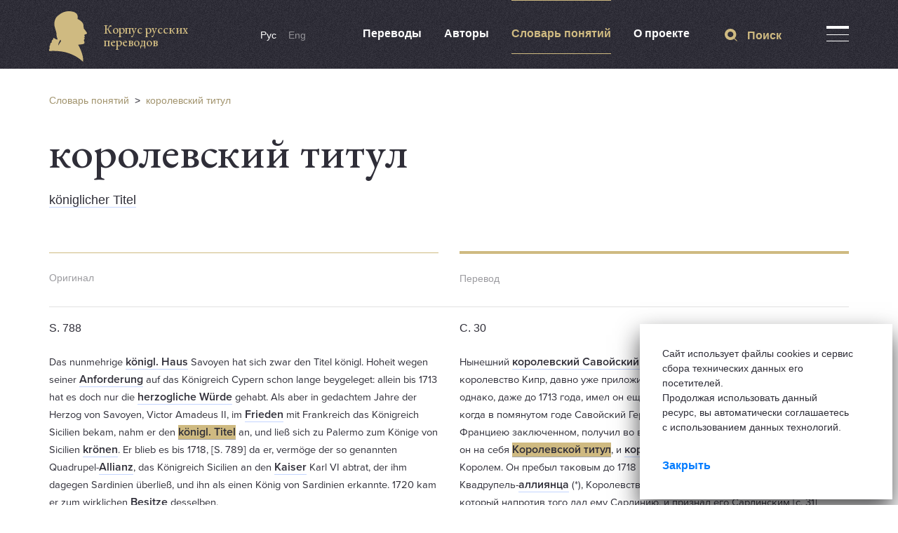

--- FILE ---
content_type: text/html; charset=utf-8
request_url: https://krp.mws-osteuropa.org/ru/term/korolevskoi-titul
body_size: 6740
content:
<!DOCTYPE html>
<html>
  <head>
    <title>Корпус русских переводов</title>
    <meta name="csrf-param" content="authenticity_token" />
<meta name="csrf-token" content="rEgUDbsNGd5VYkbblDrho2HYQ1C5+i0uXtyGP8s73xsofcrAnOjgQklKhviBDVGIkGjHlIYTooEK35GH8AJEBw==" />
    <script async src="https://www.googletagmanager.com/gtag/js?id=UA-177776672-1"></script>

    <link rel="stylesheet" media="all" href="/assets/application-5a71b54074eea70845faf41de59eb1c3d14d11a6152b63b2e3ede56e6beb3a4a.css" />
    <script src="/assets/application-34049ce4a16d54ad86999b5c3814f214b153eca6f07a654f517a43dbc1f7c017.js"></script>
  </head>

  <body>
    <script>
        window.dataLayer = window.dataLayer || [];
        function gtag(){dataLayer.push(arguments);}
        gtag('js', new Date());

        gtag('config', 'UA-177776672-1');
    </script>
    <div class="b-page"><div class="full-screen__search-block"><div class="container"><div class="row"><div class="col-sm-12"><div class="close-icon"><span class="close__icon-element"></span><span class="close__icon-element"></span></div><div class="search_result_block"></div><form action="/ru/simple_search" accept-charset="UTF-8" method="get"><input name="utf8" type="hidden" value="&#x2713;" autocomplete="off" /><input class="header__search-input base-input-search" name="search_string" placeholder="Что вы хотите найти?" type="text" value="" /><button name="button" type="submit" class="header__search-link"><svg width="18" height="18" fill="none" viewBox="0 0 18 18">
    <path fill-rule="evenodd" d="M4.105 8.033c0-2.215 1.841-4.017 4.104-4.017 2.264 0 4.105 1.802 4.105 4.017 0 2.215-1.841 4.017-4.105 4.017-2.263 0-4.104-1.802-4.104-4.017zM18 17.29l-3.828-3.747c1.389-1.439 2.246-3.374 2.246-5.51C16.418 3.596 12.743 0 8.209 0S0 3.596 0 8.033c0 4.437 3.675 8.033 8.209 8.033a8.28 8.28 0 0 0 5.218-1.832L17.275 18l.725-.71z" clip-rule="evenodd"/>
</svg></button></form></div></div></div></div></div><header><div class="container"><div class="row"><div class="col-sm-3"><a class="logo-wrap" href="/ru"><div class="logo__image" data-no-turbolink="false"><svg width="54" height="72" fill="none" viewBox="0 0 54 72">
    <path fill-rule="evenodd" d="M16.578 43.497c-1.34 1.1-3.255 5.39-3.255 5.39-.915-2.948 2.754-8.173 2.754-8.173 1.078.341.5 2.783.5 2.783zm37.11-13.157s-3.876-5.566-4.442-6.006c-.566-.44.686-1.584.686-1.584h-.871v-2.783c-.62-5.687-8.633-8.977-8.633-8.977S43.433 2.4 32.841.452C22.249-1.484 16.665 3.235 12.495 6.436c-4.169 3.201-5.17 8.735-5.105 12.442.054 3.432 3.527 11.66 3.19 14.026-.338 2.365 1.665 7.458 1.665 7.458s-2.667.297-5.508-2.398c-.653-.627-1.089 2.398-1.089 2.398-2.754.803-1.84 4.092-1.84 4.092-2.753.671-2.166 3.707-2.166 3.707C-.36 50.351.978 52.97.978 52.97-.36 53.98.064 56.764.064 56.764l4.332-.165C20.78 56.236 35.421 60.284 48.43 72c1.165-10.45-7.064-24.267-7.064-24.267s5.377-.374 7.445-1.012c2.069-.627 1.818-3.356 1.122-4.236-.686-.88-.25-1.958.566-3.223s-.936-1.639-.936-1.639c.75-.253 1.437-.88 1.437-.88s-.436-.572-.621-2.277.751-1.078 2.569-1.958c1.807-.903.74-2.168.74-2.168z" clip-rule="evenodd"/>
</svg></div><span class="logo__desc"><div class="logo__desc--top">Корпус русских переводов</div></span></a></div><div class="col-sm-7"><div class="header-links"><div class="lang-block"><a class="lang-item active" href="/ru/term/korolevskoi-titul">Рус</a><a class="lang-item " href="/en/term/korolevskoi-titul">Eng</a></div><div class="header__links-menu"><a class="header__link-menu " href="/ru/translations">Переводы</a><a class="header__link-menu " href="/ru/authors">Авторы</a><a class="header__link-menu active" href="/ru/dictionary">Словарь понятий</a><a class="header__link-menu " href="/ru/about">О проекте</a></div></div></div><div class="col-sm-2"><div class="header__controls"><div class="search-trigger-block"><div class="search-trigger"><svg width="18" height="18" fill="none" viewBox="0 0 18 18">
    <path fill-rule="evenodd" d="M4.105 8.033c0-2.215 1.841-4.017 4.104-4.017 2.264 0 4.105 1.802 4.105 4.017 0 2.215-1.841 4.017-4.105 4.017-2.263 0-4.104-1.802-4.104-4.017zM18 17.29l-3.828-3.747c1.389-1.439 2.246-3.374 2.246-5.51C16.418 3.596 12.743 0 8.209 0S0 3.596 0 8.033c0 4.437 3.675 8.033 8.209 8.033a8.28 8.28 0 0 0 5.218-1.832L17.275 18l.725-.71z" clip-rule="evenodd"/>
</svg>Поиск</div></div><div class="header__menu-trigger-block"><div class="header__menu-trigger"><div class="header__menu-trigger-icon"><span class="menu__icon-element"></span><span class="menu__icon-element"></span><span class="menu__icon-element"></span></div></div></div><div class="header-menu" style="display:none"><div class="header-menu__links"><a class="header-menu__link" href="/ru/originals">Оригиналы</a><a class="header-menu__link" href="/ru/interpreters">Переводчики</a><a class="header-menu__link" href="/ru/faq">FAQ</a><a class="header-menu__link" href="/ru/libraries_and_archives">Библиотеки и архивы</a><a class="header-menu__link" href="/ru/page/intro">Статистика и графики</a><a class="header-menu__link" href="/ru/abbreviations">Сокращения</a><a class="header-menu__link" href="/ru/report_translation">Сообщить о переводе</a><a class="header-menu__link" href="/ru/articles">Новости проекта</a><a class="header-menu__link" href="/ru/contacts">Контакты</a></div></div></div></div></div></div></header>
    <div class="term-page"><div class="container"><div class="row"><div class="col-sm-12"><div class="breadcrumbs"><a href="/ru/dictionary">Словарь понятий</a>&nbsp; > &nbsp;<a href="/ru/term/korolevskoi-titul">королевский титул</a></div></div></div><div class="row"><div class="col-sm-12"><div class="term-page__title"><h1>королевский титул</h1><div class="js-terms-translations-urls">.term-highlight[href=&#39;/ru/term/korolevskoi-titul&#39;], .term-highlight[href^=&#39;/ru/term/korolevskoi-titul-&#39;]</div></div><div class="term-page__synonyms"><a href="/ru/term/koenigl-titel">königlicher Titel</a></div></div></div></div><div class="translation-of-terms"><div class="container"><div class="row"><div class="col-sm-6"><div class="terms__separator--short"></div><div class="terms__col-name">Оригинал</div></div><div class="col-sm-6"><div class="terms__separator--high"></div><div class="terms__col-name">Перевод</div></div></div><div class="translation-of-terms__item"><div class="row"><div class="col-sm-12"><div class="row"><div class="col-sm-6"><div class="term-block"><div class="term-block__wrapper"><div class="term-description__wrapper"><div class="paragraph">S. 788</div><div class="term-description"><html><body>
<p><span lang="DE" style="font-size:11.0pt"><span style="line-height:107%"><span style='font-family:"Times New Roman",serif'>Das nunmehrige </span></span></span><a class="admin-term-item term-highlight admin-term" data-original="9" href="/ru/term/koenigl-haus" id="term-original-9" style="color:#578A15">königl. Haus</a><span lang="DE" style="font-size:11.0pt"><span style="line-height:107%"><span style='font-family:"Times New Roman",serif'> Savoyen hat sich zwar den Titel königl. Hoheit wegen seiner </span></span></span><a class="admin-term-item term-highlight admin-term" data-original="1" href="/ru/term/anforderung" id="term-original-1" style="color:#D6B10E">Anforderung</a><span lang="DE" style="font-size:11.0pt"><span style="line-height:107%"><span style='font-family:"Times New Roman",serif'><span style="color:#4472c4"> </span>auf das Königreich Cypern schon lange </span></span></span><span lang="EN-US" style="font-size:11.0pt"><span style="line-height:107%"><span style='font-family:"Times New Roman",serif'>beygeleget</span></span></span><span lang="DE" style="font-size:11.0pt"><span style="line-height:107%"><span style='font-family:"Times New Roman",serif'>: allein bis 1713 hat es doch nur die </span></span></span><a class="admin-term-item term-highlight admin-term" data-original="2" href="/ru/term/herzogliche-wuerde" id="term-original-2" style="color:#14376B">herzogliche Würde</a><span lang="DE" style="font-size:11.0pt"><span style="line-height:107%"><span style='font-family:"Times New Roman",serif'><span style="color:red"> </span>gehabt. Als aber in gedachtem Jahre der Herzog von Savoyen, Victor Amadeus II, im </span></span></span><a class="admin-term-item term-highlight admin-term" data-original="3" href="/ru/term/frieden" id="term-original-3" style="color:#816716">Frieden</a><span lang="DE" style="font-size:11.0pt"><span style="line-height:107%"><span style='font-family:"Times New Roman",serif'><span style="color:#70ad47"> </span>mit Frankreich das Königreich Sicilien bekam, nahm er den </span></span></span><a class="admin-term-item term-highlight admin-term" data-original="4" href="/ru/term/koenigl-titel" id="term-original-4" style="color:#49855D">königl. Titel</a><span lang="DE" style="font-size:11.0pt"><span style="line-height:107%"><span style='font-family:"Times New Roman",serif'><span style="color:#4472c4"> </span>an, und ließ sich zu Palermo zum Könige von Sicilien </span></span></span><a class="admin-term-item term-highlight admin-term" data-original="5" href="/ru/term/kroenen" id="term-original-5" style="color:#FC94DC">krönen</a><span lang="DE" style="font-size:11.0pt"><span style="line-height:107%"><span style='font-family:"Times New Roman",serif'>. Er blieb es bis 1718, [S. 789] da er, vermöge der so genannten Quadrupel-</span></span></span><a class="admin-term-item term-highlight admin-term" data-original="6" href="/ru/term/allianz" id="term-original-6" style="color:#83535B">Allianz</a><span lang="EN-US" style="font-size:11.0pt"><span style="line-height:107%"><span style='font-family:"Times New Roman",serif'>,</span></span></span> <span lang="DE" style="font-size:11.0pt"><span style="line-height:107%"><span style='font-family:"Times New Roman",serif'>das Königreich Sicilien an den </span></span></span><a class="admin-term-item term-highlight admin-term" data-original="7" href="/ru/term/kaiser" id="term-original-7" style="color:#867C3A">Kaiser</a><span lang="DE" style="font-size:11.0pt"><span style="line-height:107%"><span style='font-family:"Times New Roman",serif'><span style="color:#4472c4"> </span>Karl VI abtrat, der ihm dagegen Sardinien überließ, und ihn als einen König von Sardinien </span></span></span><span lang="EN-US" style="font-size:11.0pt"><span style="line-height:107%"><span style='font-family:"Times New Roman",serif'>erkannte</span></span></span><span lang="DE" style="font-size:11.0pt"><span style="line-height:107%"><span style='font-family:"Times New Roman",serif'>. 1720 kam er zum wirklichen </span></span></span><a class="admin-term-item term-highlight admin-term" data-original="8" href="/ru/term/besitze" id="term-original-8" style="color:#C41B56">Besitze</a><span lang="DE" style="font-size:11.0pt"><span style="line-height:107%"><span style='font-family:"Times New Roman",serif'><span style="color:red"> </span>desselben.</span></span></span></p>
</body></html></div></div><div class="term-description__book"><a class="book-title" href="/ru/originals/neue-erdbeschreibung-t-1">Neue Erdbeschreibung. Erster Theil (1754)</a><div class="book-author">Anton Friedrich Büsching</div></div></div></div></div><div class="col-sm-6"><div class="term-block"><div class="term-block__wrapper"><div class="term-description__wrapper"><div class="paragraph">С. 30</div><div class="term-description"><html><body>
<p><span style="font-size:11.0pt"><span style="line-height:107%"><span style='font-family:"Times New Roman",serif'>Нынешний </span></span></span><a class="admin-term-item term-highlight" data-translation="9" href="/ru/term/korolevskii-savoiskii-dom" id="term-translation-9" style="color:#578A15">королевский Савойский дом</a><span style="font-size:11.0pt"><span style="line-height:107%"><span style='font-family:"Times New Roman",serif'> хотя, по своему </span></span></span><a class="admin-term-item term-highlight" data-translation="1" href="/ru/term/trebovaniu" id="term-translation-1" style="color:#D6B10E">требованию</a><span style="font-size:11.0pt"><span style="line-height:107%"><span style='font-family:"Times New Roman",serif'><span style="color:#4472c4"> </span>на королевство Кипр, давно уже приложил себе титул Королевскаго высочества: однако, даже до 1713 года, имел он еще только </span></span></span><a class="admin-term-item term-highlight" data-translation="2" href="/ru/term/gertsogskoe-dostoinstvo" id="term-translation-2" style="color:#14376B">герцогское достоинство</a><span style="font-size:11.0pt"><span style="line-height:107%"><span style='font-family:"Times New Roman",serif'>. А когда в помянутом годе Савойский Герцог Виктор Амадей </span></span></span><span lang="DE" style="font-size:11.0pt"><span style="line-height:107%"><span style='font-family:"Times New Roman",serif'>II</span></span></span><span style="font-size:11.0pt"><span style="line-height:107%"><span style='font-family:"Times New Roman",serif'> в </span></span></span><a class="admin-term-item term-highlight" data-translation="3" href="/ru/term/zamirenii" id="term-translation-3" style="color:#816716">замирении</a><span style="font-size:11.0pt"><span style="line-height:107%"><span style='font-family:"Times New Roman",serif'>, с Франциею заключенном, получил во владение королевство Сицилию, то принял он на себя </span></span></span><a class="admin-term-item term-highlight" data-translation="4" href="/ru/term/korolevskoi-titul" id="term-translation-4" style="color:#49855D">Королевской титул</a><span style="font-size:11.0pt"><span style="line-height:107%"><span style='font-family:"Times New Roman",serif'>, и </span></span></span><a class="admin-term-item term-highlight" data-translation="5" href="/ru/term/koronovalsya" id="term-translation-5" style="color:#FC94DC">короновался</a><span style="font-size:11.0pt"><span style="line-height:107%"><span style='font-family:"Times New Roman",serif'><span style="color:red"> </span>в Палермо Сицилиянским Королем. Он пребыл таковым до 1718 года, в коем он, по силе так называемаго Квадрупель-</span></span></span><a class="admin-term-item term-highlight" data-translation="6" href="/ru/term/alliyantsa" id="term-translation-6" style="color:#83535B">аллиянца</a><span style="font-size:11.0pt"><span style="line-height:107%"><span style='font-family:"Times New Roman",serif'><span style="color:#70ad47"> </span>(*), Королевство Сицилию уступил </span></span></span><a class="admin-term-item term-highlight" data-translation="7" href="/ru/term/kesaru" id="term-translation-7" style="color:#867C3A">Кесарю</a><span style="font-size:11.0pt"><span style="line-height:107%"><span style='font-family:"Times New Roman",serif'><span style="color:#4472c4"> </span>Карлу </span></span></span><span lang="DE" style="font-size:11.0pt"><span style="line-height:107%"><span style='font-family:"Times New Roman",serif'>VI</span></span></span><span style="font-size:11.0pt"><span style="line-height:107%"><span style='font-family:"Times New Roman",serif'>, который напротив того дал ему Сардинию, и признал его Сардинским [с. 31] Королем. В 1720 годе вступил он в действительное </span></span></span><a class="admin-term-item term-highlight" data-translation="8" href="/ru/term/vladenie" id="term-translation-8" style="color:#C41B56">владение</a><span style="font-size:11.0pt"><span style="line-height:107%"><span style='font-family:"Times New Roman",serif'><span style="color:red"> </span>онаго.</span></span></span></p>
</body></html></div></div><div class="term-description__book"><a class="book-title" href="/ru/translations/italiya">Италия (1776)</a><div class="book-author">Антон Фридрих Бюшинг</div></div></div></div></div></div></div></div></div><div class="row"><div class="col-sm-8"></div><div class="col-sm-4"><div class="pagination-request-about-error"><div class="request-about-error"><div class="request-about-error__title">Нашли опечатку?</div><div class="request-about-error__description">Выделите её, нажмите&nbsp;<span>Ctrl+Enter</span><br>и отправьте нам уведомление.&nbsp;Спасибо за участие!</div></div></div></div></div></div></div></div>
    <footer><div class="container"><div class="row"><div class="col-sm-3"><a class="logo-wrap" href="/ru"><div class="logo__image"><svg width="54" height="72" fill="none" viewBox="0 0 54 72">
    <path fill-rule="evenodd" d="M16.578 43.497c-1.34 1.1-3.255 5.39-3.255 5.39-.915-2.948 2.754-8.173 2.754-8.173 1.078.341.5 2.783.5 2.783zm37.11-13.157s-3.876-5.566-4.442-6.006c-.566-.44.686-1.584.686-1.584h-.871v-2.783c-.62-5.687-8.633-8.977-8.633-8.977S43.433 2.4 32.841.452C22.249-1.484 16.665 3.235 12.495 6.436c-4.169 3.201-5.17 8.735-5.105 12.442.054 3.432 3.527 11.66 3.19 14.026-.338 2.365 1.665 7.458 1.665 7.458s-2.667.297-5.508-2.398c-.653-.627-1.089 2.398-1.089 2.398-2.754.803-1.84 4.092-1.84 4.092-2.753.671-2.166 3.707-2.166 3.707C-.36 50.351.978 52.97.978 52.97-.36 53.98.064 56.764.064 56.764l4.332-.165C20.78 56.236 35.421 60.284 48.43 72c1.165-10.45-7.064-24.267-7.064-24.267s5.377-.374 7.445-1.012c2.069-.627 1.818-3.356 1.122-4.236-.686-.88-.25-1.958.566-3.223s-.936-1.639-.936-1.639c.75-.253 1.437-.88 1.437-.88s-.436-.572-.621-2.277.751-1.078 2.569-1.958c1.807-.903.74-2.168.74-2.168z" clip-rule="evenodd"/>
</svg></div><span class="logo__desc"><div class="logo__desc--top">Корпус русских переводов</div></span></a></div><div class="col-sm-3"><div class="footer-column-wrap"><ul class="footer__column"><li><a class="footer__column-link" href="/ru/translations">Переводы</a></li><li><a class="footer__column-link" href="/ru/originals">Оригиналы</a></li><li><a class="footer__column-link" href="/ru/dictionary">Словарь понятий</a></li><li><a class="footer__column-link" href="/ru/libraries_and_archives">Библиотеки и архивы</a></li></ul></div></div><div class="col-sm-3"><div class="footer-column-wrap"><ul class="footer__column"><li><a class="footer__column-link" href="/ru/interpreters">Переводчики</a></li><li><a class="footer__column-link" href="/ru/authors">Авторы</a></li><li><a class="footer__column-link" href="/ru/articles/news">Новости проекта</a></li><li><div class="search-trigger-block"><div class="search-trigger"><svg width="18" height="18" fill="none" viewBox="0 0 18 18">
    <path fill-rule="evenodd" d="M4.105 8.033c0-2.215 1.841-4.017 4.104-4.017 2.264 0 4.105 1.802 4.105 4.017 0 2.215-1.841 4.017-4.105 4.017-2.263 0-4.104-1.802-4.104-4.017zM18 17.29l-3.828-3.747c1.389-1.439 2.246-3.374 2.246-5.51C16.418 3.596 12.743 0 8.209 0S0 3.596 0 8.033c0 4.437 3.675 8.033 8.209 8.033a8.28 8.28 0 0 0 5.218-1.832L17.275 18l.725-.71z" clip-rule="evenodd"/>
</svg>Поиск</div></div></li></ul></div></div><div class="col-sm-3"><div class="footer-column-wrap"><ul class="footer__column"><li><a class="footer__column-link" href="/ru/about">О проекте</a></li><li><a class="footer__column-link" href="/ru/contacts">Контакты</a></li><li><a class="footer__column-link" href="/ru/faq">FAQ</a></li><li><a class="footer__column-link" href="/ru/report_translation">Сообщить о переводе</a></li><li><a class="footer__column-link" href="/ru/privacy">Политика конфиденциальности</a></li></ul><a class="footer-link" href="mailto:krp@dhi-moskau.org">krp@dhi-moskau.org</a></div></div></div><div class="row"><div class="col-sm-9"><div class="footer-line--first"></div></div><div class="col-sm-3"><div class="footer-line--second"></div></div></div><div class="row"><div class="col-sm-9"><div class="footer-bottom-links-wrapper"><div class="footer-bottom-link footer-bottom--first-link"><a class="" target="_blank" rel="noopener" href="https://www.dhi-moskau.org/ru/glavnaja.html"><span>Проект Германского исторического института в Москве</span></a></div><div class="footer-bottom-link footer-bottom--weber"><a class="" target="_blank" rel="noopener" href="https://www.dhi-moskau.org/home.html"><img src="/assets/development/logo-veber-6328e08b67231e93852136897e91edb8705c32fb723663bb035e1a35e18d1cf0.png" /></a></div><div class="footer-bottom-link footer-bottom--nii"><a class="" target="_blank" rel="noopener" href="https://www.hse.ru/"><span>При поддержке Центра истории России Нового времени НИУ ВШЭ</span><svg xmlns="http://www.w3.org/2000/svg" viewBox="0 0 108.28 108.28"><defs><style>.cls-1{fill:#fff;fill-rule:evenodd;}</style></defs><title>ВШЭ</title><g id="Layer_2" data-name="Layer 2"><g id="Layer_1-2" data-name="Layer 1"><path class="cls-1" d="M63.54,52.73l-3.65,1.34c6.26,4,6.54,11.72,6.54,17.28v9.16h-6.7V60.4H52V80.53H46.08V29H37.7V80.59l-1.89,3.7H76.74L74.85,80.6V72.49c0-9.64-3.78-16.95-11.31-19.76ZM52.16,26.39h0a10.12,10.12,0,0,1,8.17,3.54,9.71,9.71,0,0,1,2.33,5.15H52v3H62.75a10.19,10.19,0,0,1-2.39,6.47A10.54,10.54,0,0,1,52,48.64a20.77,20.77,0,0,1-2.89-.18v3.09a36.59,36.59,0,0,0,8.28-.15,15,15,0,0,0,10.35-5.64,13.3,13.3,0,0,0,3.2-8.84,13.51,13.51,0,0,0-5-10.69C63,24,60.41,22.85,54.19,22.85H35l1.81,3.54Z"/><path class="cls-1" d="M54.14,0A54.14,54.14,0,1,1,0,54.14,54.14,54.14,0,0,1,54.14,0Zm0,2.06A52.08,52.08,0,1,1,2.06,54.14,52.08,52.08,0,0,1,54.14,2.06Z"/><path class="cls-1" d="M54.14,8.26A45.88,45.88,0,1,1,8.26,54.14,45.88,45.88,0,0,1,54.14,8.26Zm0,2A43.85,43.85,0,1,1,10.29,54.14,43.84,43.84,0,0,1,54.14,10.29Z"/></g></g></svg></a></div></div></div><div class="col-sm-3"><div class="footer-bottom-link"><a class="" target="_blank" rel="noopener" href="https://makeagency.ru"><svg width="40" height="40" fill="none" viewBox="0 0 40 40">
    <path fill="#EE3759" fill-rule="evenodd" d="M20 40c11.046 0 20-8.954 20-20S31.046 0 20 0 0 8.954 0 20s8.954 20 20 20z" clip-rule="evenodd"/>
    <path fill="#fff" fill-rule="evenodd" d="M22.83 23.08h-1.573l2.024 2.412h-1.15l-3.008-3.368h2.8c2.543 0 4.603-2.008 4.603-4.468 0-1.06-.383-2.043-1.022-2.808-.77-1.154.119-2 .908-2-.2-.901-1.293-.969-1.293-.969-.121-.355-.431-.879-1.032-.879h-1.57a.372.372 0 0 0-.057.006h-.009a.332.332 0 0 1-.044.006c-.772.083-1.52.651-.773 1.77 0 0 1.07 1.483 1.07 3.007 0 2.576-2.157 4.84-4.818 4.84H7c0 .837.654 1.494 1.46 1.494h9.146l2.821 3.369H11.64v2.489h18.361v-2.49h-5.015l-2.157-2.41zm-2.187-4.383c.772-.782 1.214-1.84 1.214-2.897 0-1.275-.933-2.596-.942-2.609l-.006-.01-.006-.01a2.454 2.454 0 0 1-.381-.83L13.5 19.937h4.256c1.077 0 2.103-.445 2.887-1.24zm-12.25 9.284h2.321v-2.514h-2.32v2.514zM31 28v-2.513l2 1.202L31 28zm-7.605-15.347c.23 0 .416-.18.416-.402a.409.409 0 0 0-.416-.402c-.23 0-.416.18-.416.402 0 .222.186.402.416.402z" clip-rule="evenodd"/>
</svg><span>Создание сайта — Мэйк</span></a></div></div></div></div></footer>
    <div class="cookie-notification"><div class="cookie-notification__text">Сайт использует файлы cookies и сервис сбора технических данных его посетителей.<br />Продолжая использовать данный ресурс, вы автоматически соглашаетесь с использованием данных технологий.</div><div class="cookie-notification__close"><a class="cookie-notification__close-text">Закрыть</a></div></div>
  </body>


</html>
